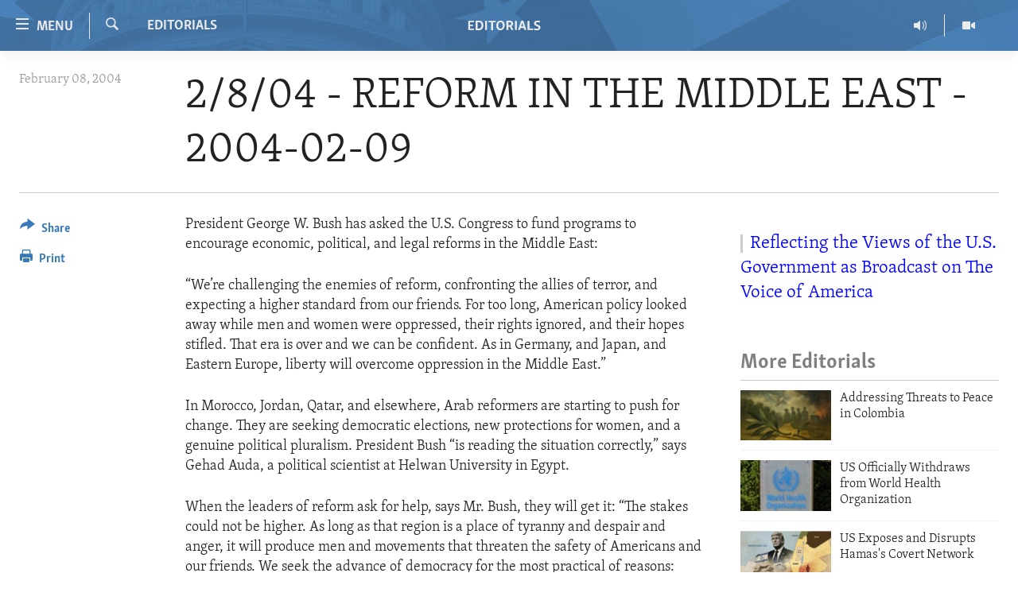

--- FILE ---
content_type: text/html; charset=utf-8
request_url: https://editorials.voa.gov/a/a-41-a-2004-02-09-3-1-83101067/1478798.html
body_size: 9815
content:

<!DOCTYPE html>
<html lang="en" dir="ltr" class="no-js">
<head>
<link href="/Content/responsive/VOA/en-US-POLICY/VOA-en-US-POLICY.css?&amp;av=0.0.0.0&amp;cb=306" rel="stylesheet"/>
<script src="//tags.tiqcdn.com/utag/bbg/voa-pangea/prod/utag.sync.js"></script> <script type='text/javascript' src='https://www.youtube.com/iframe_api' async></script>
<script type="text/javascript">
//a general 'js' detection, must be on top level in <head>, due to CSS performance
document.documentElement.className = "js";
var cacheBuster = "306";
var appBaseUrl = "/";
var imgEnhancerBreakpoints = [0, 144, 256, 408, 650, 1023, 1597];
var isLoggingEnabled = false;
var isPreviewPage = false;
var isLivePreviewPage = false;
if (!isPreviewPage) {
window.RFE = window.RFE || {};
window.RFE.cacheEnabledByParam = window.location.href.indexOf('nocache=1') === -1;
const url = new URL(window.location.href);
const params = new URLSearchParams(url.search);
// Remove the 'nocache' parameter
params.delete('nocache');
// Update the URL without the 'nocache' parameter
url.search = params.toString();
window.history.replaceState(null, '', url.toString());
} else {
window.addEventListener('load', function() {
const links = window.document.links;
for (let i = 0; i < links.length; i++) {
links[i].href = '#';
links[i].target = '_self';
}
})
}
var pwaEnabled = false;
var swCacheDisabled;
</script>
<meta charset="utf-8" />
<title>2/8/04 - REFORM IN THE MIDDLE EAST - 2004-02-09</title>
<meta name="description" content="President George W. Bush has asked the U.S. Congress to fund programs to encourage economic, political, and legal reforms in the Middle" />
<meta name="keywords" content="Editorials" />
<meta name="viewport" content="width=device-width, initial-scale=1.0" />
<meta http-equiv="X-UA-Compatible" content="IE=edge" />
<meta name="robots" content="max-image-preview:large">
<link href="https://editorials.voa.gov/a/a-41-a-2004-02-09-3-1-83101067/1478798.html" rel="canonical" />
<meta name="apple-mobile-web-app-title" content="VOA" />
<meta name="apple-mobile-web-app-status-bar-style" content="black" />
<meta name="apple-itunes-app" content="app-id=632618796, app-argument=//1478798.ltr" />
<meta content="2/8/04 - REFORM IN THE MIDDLE EAST - 2004-02-09" property="og:title" />
<meta content="President George W. Bush has asked the U.S. Congress to fund programs to encourage economic, political, and legal reforms in the Middle" property="og:description" />
<meta content="article" property="og:type" />
<meta content="https://editorials.voa.gov/a/a-41-a-2004-02-09-3-1-83101067/1478798.html" property="og:url" />
<meta content="Voice of America" property="og:site_name" />
<meta content="https://www.facebook.com/viewfromwashingtonfans" property="article:publisher" />
<meta content="https://editorials.voa.gov/Content/responsive/VOA/img/top_logo_news.png" property="og:image" />
<meta content="640" property="og:image:width" />
<meta content="640" property="og:image:height" />
<meta content="site logo" property="og:image:alt" />
<meta content="111689265652920" property="fb:app_id" />
<meta content="summary_large_image" name="twitter:card" />
<meta content="@SomeAccount" name="twitter:site" />
<meta content="https://editorials.voa.gov/Content/responsive/VOA/img/top_logo_news.png" name="twitter:image" />
<meta content="2/8/04 - REFORM IN THE MIDDLE EAST - 2004-02-09" name="twitter:title" />
<meta content="President George W. Bush has asked the U.S. Congress to fund programs to encourage economic, political, and legal reforms in the Middle" name="twitter:description" />
<link rel="amphtml" href="https://editorials.voa.gov/amp/a-41-a-2004-02-09-3-1-83101067/1478798.html" />
<script type="application/ld+json">{"articleSection":"Editorials","isAccessibleForFree":true,"headline":"2/8/04 - REFORM IN THE MIDDLE EAST - 2004-02-09","inLanguage":"en-US-POLICY","keywords":"Editorials","author":{"@type":"Person","name":"VOA"},"datePublished":"2004-02-09 00:00:00Z","dateModified":"2012-08-09 11:52:37Z","publisher":{"logo":{"width":512,"height":220,"@type":"ImageObject","url":"https://editorials.voa.gov/Content/responsive/VOA/en-US-POLICY/img/logo.png"},"@type":"NewsMediaOrganization","url":"https://editorials.voa.gov","sameAs":["https://www.facebook.com/EditorialsonVOA","https://x.com/EditorialsonVOA","https://www.youtube.com/user/ViewFromWashington"],"name":"Editorials on Voice of America ","alternateName":""},"@context":"https://schema.org","@type":"NewsArticle","mainEntityOfPage":"https://editorials.voa.gov/a/a-41-a-2004-02-09-3-1-83101067/1478798.html","url":"https://editorials.voa.gov/a/a-41-a-2004-02-09-3-1-83101067/1478798.html","description":"President George W. Bush has asked the U.S. Congress to fund programs to encourage economic, political, and legal reforms in the Middle","image":{"width":1080,"height":608,"@type":"ImageObject","url":"https://gdb.voanews.com/38CEF907-F6F1-40A7-AC67-CDE6A3271344_w1080_h608.png"},"name":"2/8/04 - REFORM IN THE MIDDLE EAST - 2004-02-09"}</script>
<script src="/Scripts/responsive/infographics.b?v=dVbZ-Cza7s4UoO3BqYSZdbxQZVF4BOLP5EfYDs4kqEo1&amp;av=0.0.0.0&amp;cb=306"></script>
<script src="/Scripts/responsive/loader.b?v=Q26XNwrL6vJYKjqFQRDnx01Lk2pi1mRsuLEaVKMsvpA1&amp;av=0.0.0.0&amp;cb=306"></script>
<link rel="icon" type="image/svg+xml" href="/Content/responsive/VOA/img/webApp/favicon.svg" />
<link rel="alternate icon" href="/Content/responsive/VOA/img/webApp/favicon.ico" />
<link rel="apple-touch-icon" sizes="152x152" href="/Content/responsive/VOA/img/webApp/ico-152x152.png" />
<link rel="apple-touch-icon" sizes="144x144" href="/Content/responsive/VOA/img/webApp/ico-144x144.png" />
<link rel="apple-touch-icon" sizes="114x114" href="/Content/responsive/VOA/img/webApp/ico-114x114.png" />
<link rel="apple-touch-icon" sizes="72x72" href="/Content/responsive/VOA/img/webApp/ico-72x72.png" />
<link rel="apple-touch-icon-precomposed" href="/Content/responsive/VOA/img/webApp/ico-57x57.png" />
<link rel="icon" sizes="192x192" href="/Content/responsive/VOA/img/webApp/ico-192x192.png" />
<link rel="icon" sizes="128x128" href="/Content/responsive/VOA/img/webApp/ico-128x128.png" />
<meta name="msapplication-TileColor" content="#ffffff" />
<meta name="msapplication-TileImage" content="/Content/responsive/VOA/img/webApp/ico-144x144.png" />
<link rel="alternate" type="application/rss+xml" title="VOA - Top Stories [RSS]" href="/api/" />
<link rel="sitemap" type="application/rss+xml" href="/sitemap.xml" />
</head>
<body class=" nav-no-loaded cc_theme pg-article print-lay-article js-category-to-nav nojs-images ">
<script type="text/javascript" >
var analyticsData = {url:"https://editorials.voa.gov/a/a-41-a-2004-02-09-3-1-83101067/1478798.html",property_id:"477",article_uid:"1478798",page_title:"2/8/04 - REFORM IN THE MIDDLE EAST - 2004-02-09",page_type:"article",content_type:"article",subcontent_type:"article",last_modified:"2012-08-09 11:52:37Z",pub_datetime:"2004-02-09 00:00:00Z",pub_year:"2004",pub_month:"02",pub_day:"09",pub_hour:"00",pub_weekday:"Monday",section:"editorials",english_section:"editorials",byline:"",categories:"editorials",domain:"editorials.voa.gov",language:"English",language_service:"Policy and Editorials",platform:"web",copied:"no",copied_article:"",copied_title:"",runs_js:"Yes",cms_release:"8.44.0.0.306",enviro_type:"prod",slug:"a-41-a-2004-02-09-3-1-83101067",entity:"VOA",short_language_service:"ED",platform_short:"W",page_name:"2/8/04 - REFORM IN THE MIDDLE EAST - 2004-02-09"};
</script>
<noscript><iframe src="https://www.googletagmanager.com/ns.html?id=GTM-N8MP7P" height="0" width="0" style="display:none;visibility:hidden"></iframe></noscript><script type="text/javascript" data-cookiecategory="analytics">
var gtmEventObject = Object.assign({}, analyticsData, {event: 'page_meta_ready'});window.dataLayer = window.dataLayer || [];window.dataLayer.push(gtmEventObject);
if (top.location === self.location) { //if not inside of an IFrame
var renderGtm = "true";
if (renderGtm === "true") {
(function(w,d,s,l,i){w[l]=w[l]||[];w[l].push({'gtm.start':new Date().getTime(),event:'gtm.js'});var f=d.getElementsByTagName(s)[0],j=d.createElement(s),dl=l!='dataLayer'?'&l='+l:'';j.async=true;j.src='//www.googletagmanager.com/gtm.js?id='+i+dl;f.parentNode.insertBefore(j,f);})(window,document,'script','dataLayer','GTM-N8MP7P');
}
}
</script>
<!--Analytics tag js version start-->
<script type="text/javascript" data-cookiecategory="analytics">
var utag_data = Object.assign({}, analyticsData, {});
if(typeof(TealiumTagFrom)==='function' && typeof(TealiumTagSearchKeyword)==='function') {
var utag_from=TealiumTagFrom();var utag_searchKeyword=TealiumTagSearchKeyword();
if(utag_searchKeyword!=null && utag_searchKeyword!=='' && utag_data["search_keyword"]==null) utag_data["search_keyword"]=utag_searchKeyword;if(utag_from!=null && utag_from!=='') utag_data["from"]=TealiumTagFrom();}
if(window.top!== window.self&&utag_data.page_type==="snippet"){utag_data.page_type = 'iframe';}
try{if(window.top!==window.self&&window.self.location.hostname===window.top.location.hostname){utag_data.platform = 'self-embed';utag_data.platform_short = 'se';}}catch(e){if(window.top!==window.self&&window.self.location.search.includes("platformType=self-embed")){utag_data.platform = 'cross-promo';utag_data.platform_short = 'cp';}}
(function(a,b,c,d){ a="https://tags.tiqcdn.com/utag/bbg/voa-pangea/prod/utag.js"; b=document;c="script";d=b.createElement(c);d.src=a;d.type="text/java"+c;d.async=true; a=b.getElementsByTagName(c)[0];a.parentNode.insertBefore(d,a); })();
</script>
<!--Analytics tag js version end-->
<!-- Analytics tag management NoScript -->
<noscript>
<img style="position: absolute; border: none;" src="https://bbg.d1.sc.omtrdc.net/b/ss/bbgrvoapolicy-bbgprod-bbgentityvoa-bbgunitpolicyandeditorials/1/G.4--NS/1263688779?pageName=voa%3aed%3aw%3aarticle%3a2%2f8%2f04%20-%20reform%20in%20the%20middle%20east%20-%202004-02-09&amp;c6=2%2f8%2f04%20-%20reform%20in%20the%20middle%20east%20-%202004-02-09&amp;v36=8.44.0.0.306&amp;v6=D=c6&amp;g=https%3a%2f%2feditorials.voa.gov%2fa%2fa-41-a-2004-02-09-3-1-83101067%2f1478798.html&amp;c1=D=g&amp;v1=D=g&amp;events=event1,event52&amp;c16=policy%20and%20editorials&amp;v16=D=c16&amp;c5=editorials&amp;v5=D=c5&amp;ch=editorials&amp;c15=english&amp;v15=D=c15&amp;c4=article&amp;v4=D=c4&amp;c14=1478798&amp;v14=D=c14&amp;v20=no&amp;c17=web&amp;v17=D=c17&amp;mcorgid=518abc7455e462b97f000101%40adobeorg&amp;server=editorials.voa.gov&amp;pageType=D=c4&amp;ns=bbg&amp;v29=D=server&amp;v25=voa&amp;v30=477&amp;v105=D=User-Agent " alt="analytics" width="1" height="1" /></noscript>
<!-- End of Analytics tag management NoScript -->
<!--*** Accessibility links - For ScreenReaders only ***-->
<section>
<div class="sr-only">
<h2>Accessibility links</h2>
<ul>
<li><a href="#content" data-disable-smooth-scroll="1">Skip to main content</a></li>
<li><a href="#navigation" data-disable-smooth-scroll="1">Skip to main Navigation</a></li>
<li><a href="#txtHeaderSearch" data-disable-smooth-scroll="1">Skip to Search</a></li>
</ul>
</div>
</section>
<div dir="ltr">
<div id="page">
<aside>
<div class="c-lightbox overlay-modal">
<div class="c-lightbox__intro">
<h2 class="c-lightbox__intro-title"></h2>
<button class="btn btn--rounded c-lightbox__btn c-lightbox__intro-next" title="Next">
<span class="ico ico--rounded ico-chevron-forward"></span>
<span class="sr-only">Next</span>
</button>
</div>
<div class="c-lightbox__nav">
<button class="btn btn--rounded c-lightbox__btn c-lightbox__btn--close" title="Close">
<span class="ico ico--rounded ico-close"></span>
<span class="sr-only">Close</span>
</button>
<button class="btn btn--rounded c-lightbox__btn c-lightbox__btn--prev" title="Previous">
<span class="ico ico--rounded ico-chevron-backward"></span>
<span class="sr-only">Previous</span>
</button>
<button class="btn btn--rounded c-lightbox__btn c-lightbox__btn--next" title="Next">
<span class="ico ico--rounded ico-chevron-forward"></span>
<span class="sr-only">Next</span>
</button>
</div>
<div class="c-lightbox__content-wrap">
<figure class="c-lightbox__content">
<span class="c-spinner c-spinner--lightbox">
<img src="/Content/responsive/img/player-spinner.png"
alt="please wait"
title="please wait" />
</span>
<div class="c-lightbox__img">
<div class="thumb">
<img src="" alt="" />
</div>
</div>
<figcaption>
<div class="c-lightbox__info c-lightbox__info--foot">
<span class="c-lightbox__counter"></span>
<span class="caption c-lightbox__caption"></span>
</div>
</figcaption>
</figure>
</div>
<div class="hidden">
<div class="content-advisory__box content-advisory__box--lightbox">
<span class="content-advisory__box-text">This image contains sensitive content which some people may find offensive or disturbing.</span>
<button class="btn btn--transparent content-advisory__box-btn m-t-md" value="text" type="button">
<span class="btn__text">
Click to reveal
</span>
</button>
</div>
</div>
</div>
<div class="print-dialogue">
<div class="container">
<h3 class="print-dialogue__title section-head">Print Options:</h3>
<div class="print-dialogue__opts">
<ul class="print-dialogue__opt-group">
<li class="form__group form__group--checkbox">
<input class="form__check " id="checkboxImages" name="checkboxImages" type="checkbox" checked="checked" />
<label for="checkboxImages" class="form__label m-t-md">Images</label>
</li>
<li class="form__group form__group--checkbox">
<input class="form__check " id="checkboxMultimedia" name="checkboxMultimedia" type="checkbox" checked="checked" />
<label for="checkboxMultimedia" class="form__label m-t-md">Multimedia</label>
</li>
</ul>
<ul class="print-dialogue__opt-group">
<li class="form__group form__group--checkbox">
<input class="form__check " id="checkboxEmbedded" name="checkboxEmbedded" type="checkbox" checked="checked" />
<label for="checkboxEmbedded" class="form__label m-t-md">Embedded Content</label>
</li>
<li class="form__group form__group--checkbox">
<input class="form__check " id="checkboxComments" name="checkboxComments" type="checkbox" />
<label for="checkboxComments" class="form__label m-t-md">Comments</label>
</li>
</ul>
</div>
<div class="print-dialogue__buttons">
<button class="btn btn--secondary close-button" type="button" title="Cancel">
<span class="btn__text ">Cancel</span>
</button>
<button class="btn btn-cust-print m-l-sm" type="button" title="Print">
<span class="btn__text ">Print</span>
</button>
</div>
</div>
</div>
<div class="ctc-message pos-fix">
<div class="ctc-message__inner">Link has been copied to clipboard</div>
</div>
</aside>
<div class="hdr-20 hdr-20--big">
<div class="hdr-20__inner">
<div class="hdr-20__max pos-rel">
<div class="hdr-20__side hdr-20__side--primary d-flex">
<label data-for="main-menu-ctrl" data-switcher-trigger="true" data-switch-target="main-menu-ctrl" class="burger hdr-trigger pos-rel trans-trigger" data-trans-evt="click" data-trans-id="menu">
<span class="ico ico-close hdr-trigger__ico hdr-trigger__ico--close burger__ico burger__ico--close"></span>
<span class="ico ico-menu hdr-trigger__ico hdr-trigger__ico--open burger__ico burger__ico--open"></span>
<span class="burger__label">Menu</span>
</label>
<div class="menu-pnl pos-fix trans-target" data-switch-target="main-menu-ctrl" data-trans-id="menu">
<div class="menu-pnl__inner">
<nav class="main-nav menu-pnl__item menu-pnl__item--first">
<ul class="main-nav__list accordeon" data-analytics-tales="false" data-promo-name="link" data-location-name="nav,secnav">
<li class="main-nav__item">
<a class="main-nav__item-name main-nav__item-name--link" href="http://editorials.voa.gov/" title="Home" >Home</a>
</li>
<li class="main-nav__item">
<a class="main-nav__item-name main-nav__item-name--link" href="/video" title="Video" data-item-name="video" >Video</a>
</li>
<li class="main-nav__item">
<a class="main-nav__item-name main-nav__item-name--link" href="https://editorials.voa.gov/z/3308" title="Radio" target="_blank" rel="noopener">Radio</a>
</li>
<li class="main-nav__item accordeon__item" data-switch-target="menu-item-2023">
<label class="main-nav__item-name main-nav__item-name--label accordeon__control-label" data-switcher-trigger="true" data-for="menu-item-2023">
Regions
<span class="ico ico-chevron-down main-nav__chev"></span>
</label>
<div class="main-nav__sub-list">
<a class="main-nav__item-name main-nav__item-name--link main-nav__item-name--sub" href="/africa" title="Africa" data-item-name="africa" >Africa</a>
<a class="main-nav__item-name main-nav__item-name--link main-nav__item-name--sub" href="/americas" title="Americas" data-item-name="americas" >Americas</a>
<a class="main-nav__item-name main-nav__item-name--link main-nav__item-name--sub" href="/asia" title="Asia" data-item-name="asia" >Asia</a>
<a class="main-nav__item-name main-nav__item-name--link main-nav__item-name--sub" href="/europe" title="Europe" data-item-name="europe" >Europe</a>
<a class="main-nav__item-name main-nav__item-name--link main-nav__item-name--sub" href="/middle-east" title="Middle East" data-item-name="middle-east" >Middle East</a>
</div>
</li>
<li class="main-nav__item accordeon__item" data-switch-target="menu-item-1797">
<label class="main-nav__item-name main-nav__item-name--label accordeon__control-label" data-switcher-trigger="true" data-for="menu-item-1797">
Topics
<span class="ico ico-chevron-down main-nav__chev"></span>
</label>
<div class="main-nav__sub-list">
<a class="main-nav__item-name main-nav__item-name--link main-nav__item-name--sub" href="/human-rights" title="Human Rights" data-item-name="human-rights-resp" >Human Rights</a>
<a class="main-nav__item-name main-nav__item-name--link main-nav__item-name--sub" href="/security-and-defense" title="Security and Defense" data-item-name="security-and-defense-resp" >Security and Defense</a>
<a class="main-nav__item-name main-nav__item-name--link main-nav__item-name--sub" href="/aid-and-development" title="Aid and Development" data-item-name="aid-and-development-resp" >Aid and Development</a>
<a class="main-nav__item-name main-nav__item-name--link main-nav__item-name--sub" href="/democracy-and-governance" title="Democracy and Governance" data-item-name="democracy-governance-resp" >Democracy and Governance</a>
<a class="main-nav__item-name main-nav__item-name--link main-nav__item-name--sub" href="/economy-and-trade" title="Economy and Trade" data-item-name="economy-and-trade-resp" >Economy and Trade</a>
<a class="main-nav__item-name main-nav__item-name--link main-nav__item-name--sub" href="/environment-and-health" title="Environment and Health" data-item-name="environment-health-resp" >Environment and Health</a>
<a class="main-nav__item-name main-nav__item-name--link main-nav__item-name--sub" href="/ideals-and-institutions" title="Ideals and Institutions" data-item-name="american-ideals-and-institutions" >Ideals and Institutions</a>
</div>
</li>
<li class="main-nav__item">
<a class="main-nav__item-name main-nav__item-name--link" href="/rewards-for-fugitives" title="Rewards for Fugitives" data-item-name="rewards-for-fugitives-resp" >Rewards for Fugitives</a>
</li>
<li class="main-nav__item">
<a class="main-nav__item-name main-nav__item-name--link" href="/archive" title="Archive" data-item-name="archive" >Archive</a>
</li>
<li class="main-nav__item">
<a class="main-nav__item-name main-nav__item-name--link" href="/p/6225.html" title="About Us" data-item-name="about-us-resp" >About Us</a>
</li>
</ul>
</nav>
<div class="menu-pnl__item menu-pnl__item--social">
<h5 class="menu-pnl__sub-head">Follow Us</h5>
<a href="https://www.facebook.com/EditorialsonVOA" title="Follow us on Facebook" data-analytics-text="follow_on_facebook" class="btn btn--rounded btn--social-inverted menu-pnl__btn js-social-btn btn-facebook" target="_blank" rel="noopener">
<span class="ico ico-facebook-alt ico--rounded"></span>
</a>
<a href="https://x.com/EditorialsonVOA" title="Follow us on Twitter" data-analytics-text="follow_on_twitter" class="btn btn--rounded btn--social-inverted menu-pnl__btn js-social-btn btn-twitter" target="_blank" rel="noopener">
<span class="ico ico-twitter ico--rounded"></span>
</a>
<a href="https://www.youtube.com/user/ViewFromWashington" title="Follow us on Youtube" data-analytics-text="follow_on_youtube" class="btn btn--rounded btn--social-inverted menu-pnl__btn js-social-btn btn-youtube" target="_blank" rel="noopener">
<span class="ico ico-youtube ico--rounded"></span>
</a>
</div>
</div>
</div>
<label data-for="top-search-ctrl" data-switcher-trigger="true" data-switch-target="top-search-ctrl" class="top-srch-trigger hdr-trigger">
<span class="ico ico-close hdr-trigger__ico hdr-trigger__ico--close top-srch-trigger__ico top-srch-trigger__ico--close"></span>
<span class="ico ico-search hdr-trigger__ico hdr-trigger__ico--open top-srch-trigger__ico top-srch-trigger__ico--open"></span>
</label>
<div class="srch-top srch-top--in-header" data-switch-target="top-search-ctrl">
<div class="container">
<form action="/s" class="srch-top__form srch-top__form--in-header" id="form-topSearchHeader" method="get" role="search"><label for="txtHeaderSearch" class="sr-only">Search</label>
<input type="text" id="txtHeaderSearch" name="k" placeholder="search text ..." accesskey="s" value="" class="srch-top__input analyticstag-event" onkeydown="if (event.keyCode === 13) { FireAnalyticsTagEventOnSearch('search', $dom.get('#txtHeaderSearch')[0].value) }" />
<button title="Search" type="submit" class="btn btn--top-srch analyticstag-event" onclick="FireAnalyticsTagEventOnSearch('search', $dom.get('#txtHeaderSearch')[0].value) ">
<span class="ico ico-search"></span>
</button></form>
</div>
</div>
<a href="/" class="main-logo-link">
<img src="/Content/responsive/VOA/en-US-POLICY/img/logo-compact.svg" class="main-logo main-logo--comp" alt="site logo">
<img src="/Content/responsive/VOA/en-US-POLICY/img/logo.svg" class="main-logo main-logo--big" alt="site logo">
</a>
</div>
<div class="hdr-20__side hdr-20__side--secondary d-flex">
<a href="/z/3246" title="Video" class="hdr-20__secondary-item" data-item-name="video">
<span class="ico ico-video hdr-20__secondary-icon"></span>
</a>
<a href="/z/3308" title="Radio" class="hdr-20__secondary-item" data-item-name="audio">
<span class="ico ico-audio hdr-20__secondary-icon"></span>
</a>
<a href="/s" title="Search" class="hdr-20__secondary-item hdr-20__secondary-item--search" data-item-name="search">
<span class="ico ico-search hdr-20__secondary-icon hdr-20__secondary-icon--search"></span>
</a>
<div class="srch-bottom">
<form action="/s" class="srch-bottom__form d-flex" id="form-bottomSearch" method="get" role="search"><label for="txtSearch" class="sr-only">Search</label>
<input type="search" id="txtSearch" name="k" placeholder="search text ..." accesskey="s" value="" class="srch-bottom__input analyticstag-event" onkeydown="if (event.keyCode === 13) { FireAnalyticsTagEventOnSearch('search', $dom.get('#txtSearch')[0].value) }" />
<button title="Search" type="submit" class="btn btn--bottom-srch analyticstag-event" onclick="FireAnalyticsTagEventOnSearch('search', $dom.get('#txtSearch')[0].value) ">
<span class="ico ico-search"></span>
</button></form>
</div>
</div>
<img src="/Content/responsive/VOA/en-US-POLICY/img/logo-print.gif" class="logo-print" alt="site logo">
<img src="/Content/responsive/VOA/en-US-POLICY/img/logo-print_color.png" class="logo-print logo-print--color" alt="site logo">
</div>
</div>
</div>
<script>
if (document.body.className.indexOf('pg-home') > -1) {
var nav2In = document.querySelector('.hdr-20__inner');
var nav2Sec = document.querySelector('.hdr-20__side--secondary');
var secStyle = window.getComputedStyle(nav2Sec);
if (nav2In && window.pageYOffset < 150 && secStyle['position'] !== 'fixed') {
nav2In.classList.add('hdr-20__inner--big')
}
}
</script>
<div class="c-hlights c-hlights--breaking c-hlights--no-item" data-hlight-display="mobile,desktop">
<div class="c-hlights__wrap container p-0">
<div class="c-hlights__nav">
<a role="button" href="#" title="Previous">
<span class="ico ico-chevron-backward m-0"></span>
<span class="sr-only">Previous</span>
</a>
<a role="button" href="#" title="Next">
<span class="ico ico-chevron-forward m-0"></span>
<span class="sr-only">Next</span>
</a>
</div>
<span class="c-hlights__label">
<span class="">Breaking News</span>
<span class="switcher-trigger">
<label data-for="more-less-1" data-switcher-trigger="true" class="switcher-trigger__label switcher-trigger__label--more p-b-0" title="Show more">
<span class="ico ico-chevron-down"></span>
</label>
<label data-for="more-less-1" data-switcher-trigger="true" class="switcher-trigger__label switcher-trigger__label--less p-b-0" title="Show less">
<span class="ico ico-chevron-up"></span>
</label>
</span>
</span>
<ul class="c-hlights__items switcher-target" data-switch-target="more-less-1">
</ul>
</div>
</div> <div id="content">
<main class="container">
<div class="hdr-container">
<div class="row">
<div class="col-category col-xs-12 col-md-2 pull-left"> <div class="category js-category">
<a class="" href="/z/3228">Editorials</a> </div>
</div><div class="col-title col-xs-12 col-md-10 pull-right"> <h1 class="title pg-title">
2/8/04 - REFORM IN THE MIDDLE EAST - 2004-02-09
</h1>
</div><div class="col-publishing-details col-xs-12 col-sm-12 col-md-2 pull-left"> <div class="publishing-details ">
<div class="published">
<span class="date" >
<time pubdate="pubdate" datetime="2004-02-08T19:00:00-05:00">
February 08, 2004
</time>
</span>
</div>
</div>
</div><div class="col-lg-12 separator"> <div class="separator">
<hr class="title-line" />
</div>
</div>
</div>
</div>
<div class="body-container">
<div class="row">
<div class="col-xs-12 col-md-2 pull-left article-share">
<div class="share--box">
<div class="sticky-share-container" style="display:none">
<div class="container">
<a href="https://editorials.voa.gov" id="logo-sticky-share">&nbsp;</a>
<div class="pg-title pg-title--sticky-share">
2/8/04 - REFORM IN THE MIDDLE EAST - 2004-02-09
</div>
<div class="sticked-nav-actions">
<!--This part is for sticky navigation display-->
<p class="buttons link-content-sharing p-0 ">
<button class="btn btn--link btn-content-sharing p-t-0 " id="btnContentSharing" value="text" role="Button" type="" title="More options">
<span class="ico ico-share ico--l"></span>
<span class="btn__text ">
Share
</span>
</button>
</p>
<aside class="content-sharing js-content-sharing js-content-sharing--apply-sticky content-sharing--sticky"
role="complementary"
data-share-url="https://editorials.voa.gov/a/a-41-a-2004-02-09-3-1-83101067/1478798.html" data-share-title="2/8/04 - REFORM IN THE MIDDLE EAST - 2004-02-09" data-share-text="">
<div class="content-sharing__popover">
<h6 class="content-sharing__title">Share</h6>
<button href="#close" id="btnCloseSharing" class="btn btn--text-like content-sharing__close-btn">
<span class="ico ico-close ico--l"></span>
</button>
<ul class="content-sharing__list">
<li class="content-sharing__item">
<div class="ctc ">
<input type="text" class="ctc__input" readonly="readonly">
<a href="" js-href="https://editorials.voa.gov/a/a-41-a-2004-02-09-3-1-83101067/1478798.html" class="content-sharing__link ctc__button">
<span class="ico ico-copy-link ico--rounded ico--s"></span>
<span class="content-sharing__link-text">Copy link</span>
</a>
</div>
</li>
<li class="content-sharing__item">
<a href="https://facebook.com/sharer.php?u=https%3a%2f%2feditorials.voa.gov%2fa%2fa-41-a-2004-02-09-3-1-83101067%2f1478798.html"
data-analytics-text="share_on_facebook"
title="Facebook" target="_blank"
class="content-sharing__link js-social-btn">
<span class="ico ico-facebook ico--rounded ico--s"></span>
<span class="content-sharing__link-text">Facebook</span>
</a>
</li>
<li class="content-sharing__item">
<a href="https://twitter.com/share?url=https%3a%2f%2feditorials.voa.gov%2fa%2fa-41-a-2004-02-09-3-1-83101067%2f1478798.html&amp;text=2%2f8%2f04+-+REFORM+IN+THE+MIDDLE+EAST+-+2004-02-09"
data-analytics-text="share_on_twitter"
title="Twitter" target="_blank"
class="content-sharing__link js-social-btn">
<span class="ico ico-twitter ico--rounded ico--s"></span>
<span class="content-sharing__link-text">Twitter</span>
</a>
</li>
<li class="content-sharing__item">
<a href="mailto:?body=https%3a%2f%2feditorials.voa.gov%2fa%2fa-41-a-2004-02-09-3-1-83101067%2f1478798.html&amp;subject=2/8/04 - REFORM IN THE MIDDLE EAST - 2004-02-09"
title="Email"
class="content-sharing__link ">
<span class="ico ico-email ico--rounded ico--s"></span>
<span class="content-sharing__link-text">Email</span>
</a>
</li>
</ul>
</div>
</aside>
</div>
</div>
</div>
<div class="links">
<p class="buttons link-content-sharing p-0 ">
<button class="btn btn--link btn-content-sharing p-t-0 " id="btnContentSharing" value="text" role="Button" type="" title="More options">
<span class="ico ico-share ico--l"></span>
<span class="btn__text ">
Share
</span>
</button>
</p>
<aside class="content-sharing js-content-sharing " role="complementary"
data-share-url="https://editorials.voa.gov/a/a-41-a-2004-02-09-3-1-83101067/1478798.html" data-share-title="2/8/04 - REFORM IN THE MIDDLE EAST - 2004-02-09" data-share-text="">
<div class="content-sharing__popover">
<h6 class="content-sharing__title">Share</h6>
<button href="#close" id="btnCloseSharing" class="btn btn--text-like content-sharing__close-btn">
<span class="ico ico-close ico--l"></span>
</button>
<ul class="content-sharing__list">
<li class="content-sharing__item">
<div class="ctc ">
<input type="text" class="ctc__input" readonly="readonly">
<a href="" js-href="https://editorials.voa.gov/a/a-41-a-2004-02-09-3-1-83101067/1478798.html" class="content-sharing__link ctc__button">
<span class="ico ico-copy-link ico--rounded ico--l"></span>
<span class="content-sharing__link-text">Copy link</span>
</a>
</div>
</li>
<li class="content-sharing__item">
<a href="https://facebook.com/sharer.php?u=https%3a%2f%2feditorials.voa.gov%2fa%2fa-41-a-2004-02-09-3-1-83101067%2f1478798.html"
data-analytics-text="share_on_facebook"
title="Facebook" target="_blank"
class="content-sharing__link js-social-btn">
<span class="ico ico-facebook ico--rounded ico--l"></span>
<span class="content-sharing__link-text">Facebook</span>
</a>
</li>
<li class="content-sharing__item">
<a href="https://twitter.com/share?url=https%3a%2f%2feditorials.voa.gov%2fa%2fa-41-a-2004-02-09-3-1-83101067%2f1478798.html&amp;text=2%2f8%2f04+-+REFORM+IN+THE+MIDDLE+EAST+-+2004-02-09"
data-analytics-text="share_on_twitter"
title="Twitter" target="_blank"
class="content-sharing__link js-social-btn">
<span class="ico ico-twitter ico--rounded ico--l"></span>
<span class="content-sharing__link-text">Twitter</span>
</a>
</li>
<li class="content-sharing__item">
<a href="mailto:?body=https%3a%2f%2feditorials.voa.gov%2fa%2fa-41-a-2004-02-09-3-1-83101067%2f1478798.html&amp;subject=2/8/04 - REFORM IN THE MIDDLE EAST - 2004-02-09"
title="Email"
class="content-sharing__link ">
<span class="ico ico-email ico--rounded ico--l"></span>
<span class="content-sharing__link-text">Email</span>
</a>
</li>
</ul>
</div>
</aside>
<p class="link-print visible-md visible-lg buttons p-0">
<button class="btn btn--link btn-print p-t-0" onclick="if (typeof FireAnalyticsTagEvent === 'function') {FireAnalyticsTagEvent({ on_page_event: 'print_story' });}return false" title="(CTRL+P)">
<span class="ico ico-print"></span>
<span class="btn__text">Print</span>
</button>
</p>
</div>
</div>
</div>
<div class="col-xs-12 col-sm-12 col-md-10 col-lg-10 pull-right">
<div class="row">
<div class="col-xs-12 col-sm-12 col-md-8 col-lg-8 pull-left bottom-offset content-offset">
<div id="article-content" class="content-floated-wrap fb-quotable">
<div class="wsw">
<p>President George W. Bush has asked the U.S. Congress to fund programs to encourage economic, political, and legal reforms in the Middle East: </p><p> “We’re challenging the enemies of reform, confronting the allies of terror, and expecting a higher standard from our friends. For too long, American policy looked away while men and women were oppressed, their rights ignored, and their hopes stifled. That era is over and we can be confident. As in Germany, and Japan, and Eastern Europe, liberty will overcome oppression in the Middle East.” </p><p> In Morocco, Jordan, Qatar, and elsewhere, Arab reformers are starting to push for change. They are seeking democratic elections, new protections for women, and a genuine political pluralism. President Bush “is reading the situation correctly,” says Gehad Auda, a political scientist at Helwan University in Egypt. </p><p> When the leaders of reform ask for help, says Mr. Bush, they will get it: “The stakes could not be higher. As long as that region is a place of tyranny and despair and anger, it will produce men and movements that threaten the safety of Americans and our friends. We seek the advance of democracy for the most practical of reasons: because democracies do not support terrorists, or threaten the world with weapons of mass murder.” </p><p> The U.S. is backing up its words with actions: Providing technical assistance to countries seeking to join the World Trade Organization. Establishing programs to give business skills to Arab women. Supporting judicial reformers who demand independent courts and the rule of law. Supplying schools with textbooks to improve educational systems. </p><p> Achieving democratic change in the Middle East will be the work of many nations over time. But the impetus for democracy in Arab countries must come from within. </p> <p />
</div>
</div>
</div>
<div class="col-xs-12 col-sm-12 col-md-4 col-lg-4 pull-left design-top-offset"> <div class="region">
<div class="media-block-wrap" id="wrowblock-6096_21" data-area-id=R1_1>
<div class="wsw">
<h3 class="wsw__h3" style="color:blue;">Reflecting the Views of the U.S. Government as Broadcast on The Voice of America</h3> </div>
</div>
<div class="media-block-wrap" id="wrowblock-6097_21" data-area-id=R2_1>
<h2 class="section-head">
More Editorials </h2>
<div class="row">
<ul>
<li class="col-xs-12 col-sm-6 col-md-12 col-lg-12 mb-grid">
<div class="media-block ">
<a href="/a/addressing-threats-to-peace-in-colombia/8106791.html" class="img-wrap img-wrap--t-spac img-wrap--size-4 img-wrap--float" title="Addressing Threats to Peace in Colombia">
<div class="thumb thumb16_9">
<noscript class="nojs-img">
<img src="https://gdb.voanews.com/90e40e13-0bbb-4dca-1ea1-08ddb86e284a_w100_r1.jpeg" alt="STILL STRIVING FOR A TOTAL PEACE IN COLOMBIA" />
</noscript>
<img data-src="https://gdb.voanews.com/90e40e13-0bbb-4dca-1ea1-08ddb86e284a_w33_r1.jpeg" src="" alt="STILL STRIVING FOR A TOTAL PEACE IN COLOMBIA" class=""/>
</div>
</a>
<div class="media-block__content media-block__content--h">
<a href="/a/addressing-threats-to-peace-in-colombia/8106791.html">
<h4 class="media-block__title media-block__title--size-4" title="Addressing Threats to Peace in Colombia">
Addressing Threats to Peace in Colombia
</h4>
</a>
</div>
</div>
</li>
<li class="col-xs-12 col-sm-6 col-md-12 col-lg-12 mb-grid">
<div class="media-block ">
<a href="/a/us-officially-withdraws-from-world-health-organization/8106045.html" class="img-wrap img-wrap--t-spac img-wrap--size-4 img-wrap--float" title="US Officially Withdraws from World Health Organization">
<div class="thumb thumb16_9">
<noscript class="nojs-img">
<img src="https://gdb.voanews.com/b9b77805-d037-4196-33ea-08dd97708012_cx0_cy10_cw0_w100_r1.jpeg" alt="The World Health Organization " />
</noscript>
<img data-src="https://gdb.voanews.com/b9b77805-d037-4196-33ea-08dd97708012_cx0_cy10_cw0_w33_r1.jpeg" src="" alt="The World Health Organization " class=""/>
</div>
</a>
<div class="media-block__content media-block__content--h">
<a href="/a/us-officially-withdraws-from-world-health-organization/8106045.html">
<h4 class="media-block__title media-block__title--size-4" title="US Officially Withdraws from World Health Organization">
US Officially Withdraws from World Health Organization
</h4>
</a>
</div>
</div>
</li>
<li class="col-xs-12 col-sm-6 col-md-12 col-lg-12 mb-grid">
<div class="media-block ">
<a href="/a/us-exposes-and-disrupts-hamas-s-covert-networks/8105998.html" class="img-wrap img-wrap--t-spac img-wrap--size-4 img-wrap--float" title="US Exposes and Disrupts Hamas&#39;s Covert Network">
<div class="thumb thumb16_9">
<noscript class="nojs-img">
<img src="https://gdb.voanews.com/654f895a-2397-459b-9b34-08de3c9af78d_w100_r1.png" alt="US, Israel, Hamas" />
</noscript>
<img data-src="https://gdb.voanews.com/654f895a-2397-459b-9b34-08de3c9af78d_w33_r1.png" src="" alt="US, Israel, Hamas" class=""/>
</div>
</a>
<div class="media-block__content media-block__content--h">
<a href="/a/us-exposes-and-disrupts-hamas-s-covert-networks/8105998.html">
<h4 class="media-block__title media-block__title--size-4" title="US Exposes and Disrupts Hamas&#39;s Covert Network">
US Exposes and Disrupts Hamas&#39;s Covert Network
</h4>
</a>
</div>
</div>
</li>
<li class="col-xs-12 col-sm-6 col-md-12 col-lg-12 mb-grid">
<div class="media-block ">
<a href="/a/trump-on-strategic-importance-of-greenland/8105365.html" class="img-wrap img-wrap--t-spac img-wrap--size-4 img-wrap--float" title="Trump on Strategic Importance of Greenland">
<div class="thumb thumb16_9">
<noscript class="nojs-img">
<img src="https://gdb.voanews.com/8182C7B5-9B15-419D-9FA7-2847EA02A962_w100_r1.png" alt="Greenland" />
</noscript>
<img data-src="https://gdb.voanews.com/8182C7B5-9B15-419D-9FA7-2847EA02A962_w33_r1.png" src="" alt="Greenland" class=""/>
</div>
</a>
<div class="media-block__content media-block__content--h">
<a href="/a/trump-on-strategic-importance-of-greenland/8105365.html">
<h4 class="media-block__title media-block__title--size-4" title="Trump on Strategic Importance of Greenland">
Trump on Strategic Importance of Greenland
</h4>
</a>
</div>
</div>
</li>
<li class="col-xs-12 col-sm-6 col-md-12 col-lg-12 mb-grid">
<div class="media-block ">
<a href="/a/the-people-of-iran-are-fighting-for-freedom/8104978.html" class="img-wrap img-wrap--t-spac img-wrap--size-4 img-wrap--float" title="The People of Iran are Fighting for Freedom">
<div class="thumb thumb16_9">
<noscript class="nojs-img">
<img src="https://gdb.voanews.com/992ae62c-f881-41c0-2a96-08de3c9a2615_w100_r1.jpg" alt="The UN Security Council meets on the situation in Iran, January 15, 2026." />
</noscript>
<img data-src="https://gdb.voanews.com/992ae62c-f881-41c0-2a96-08de3c9a2615_w33_r1.jpg" src="" alt="The UN Security Council meets on the situation in Iran, January 15, 2026." class=""/>
</div>
</a>
<div class="media-block__content media-block__content--h">
<a href="/a/the-people-of-iran-are-fighting-for-freedom/8104978.html">
<h4 class="media-block__title media-block__title--size-4" title="The People of Iran are Fighting for Freedom">
The People of Iran are Fighting for Freedom
</h4>
</a>
</div>
</div>
</li>
<li class="col-xs-12 col-sm-6 col-md-12 col-lg-12 mb-grid">
<div class="media-block ">
<a href="/a/us-sanctions-architects-of-iran-s-brutal-crackdown-/8104918.html" class="img-wrap img-wrap--t-spac img-wrap--size-4 img-wrap--float" title="US Sanctions Architects of Iran&#39;s Brutal Crackdown ">
<div class="thumb thumb16_9">
<noscript class="nojs-img">
<img src="https://gdb.voanews.com/57dce779-b690-440a-cabc-08de3bf6f1ff_w100_r1.png" alt="Collage of Iran Protests " />
</noscript>
<img data-src="https://gdb.voanews.com/57dce779-b690-440a-cabc-08de3bf6f1ff_w33_r1.png" src="" alt="Collage of Iran Protests " class=""/>
</div>
</a>
<div class="media-block__content media-block__content--h">
<a href="/a/us-sanctions-architects-of-iran-s-brutal-crackdown-/8104918.html">
<h4 class="media-block__title media-block__title--size-4" title="US Sanctions Architects of Iran&#39;s Brutal Crackdown ">
US Sanctions Architects of Iran&#39;s Brutal Crackdown
</h4>
</a>
</div>
</div>
</li>
<li class="col-xs-12 col-sm-6 col-md-12 col-lg-12 mb-grid">
<div class="media-block ">
<a href="/a/martin-luther-king-day-2026/8103423.html" class="img-wrap img-wrap--t-spac img-wrap--size-4 img-wrap--float" title="Martin Luther King Day 2026">
<div class="thumb thumb16_9">
<noscript class="nojs-img">
<img src="https://gdb.voanews.com/BD197D5C-F18F-4F3D-B01F-8C5A820DCECA_w100_r1.jpg" alt="MLK" />
</noscript>
<img data-src="https://gdb.voanews.com/BD197D5C-F18F-4F3D-B01F-8C5A820DCECA_w33_r1.jpg" src="" alt="MLK" class=""/>
</div>
</a>
<div class="media-block__content media-block__content--h">
<a href="/a/martin-luther-king-day-2026/8103423.html">
<h4 class="media-block__title media-block__title--size-4" title="Martin Luther King Day 2026">
Martin Luther King Day 2026
</h4>
</a>
</div>
</div>
</li>
<li class="col-xs-12 col-sm-6 col-md-12 col-lg-12 mb-grid">
<div class="media-block ">
<a href="/a/the-us-is-committed-to-the-well-being-of-the-cuban-people/8103452.html" class="img-wrap img-wrap--t-spac img-wrap--size-4 img-wrap--float" title="The US is Committed to the Well-Being of the Cuban People">
<div class="thumb thumb16_9">
<noscript class="nojs-img">
<img src="https://gdb.voanews.com/9b2dbe92-4a4c-41c9-4622-08de3cb97958_cx0_cy46_cw0_w100_r1.jpg" alt="Mike Hammer and Jeremy Lewin packing up aid for Cuban victims of hurricane Melissa." />
</noscript>
<img data-src="https://gdb.voanews.com/9b2dbe92-4a4c-41c9-4622-08de3cb97958_cx0_cy46_cw0_w33_r1.jpg" src="" alt="Mike Hammer and Jeremy Lewin packing up aid for Cuban victims of hurricane Melissa." class=""/>
</div>
</a>
<div class="media-block__content media-block__content--h">
<a href="/a/the-us-is-committed-to-the-well-being-of-the-cuban-people/8103452.html">
<h4 class="media-block__title media-block__title--size-4" title="The US is Committed to the Well-Being of the Cuban People">
The US is Committed to the Well-Being of the Cuban People
</h4>
</a>
</div>
</div>
</li>
</ul>
</div><a class="link-more" href="/more-editorials">More</a>
</div>
</div>
</div>
</div>
</div>
</div>
</div>
</main>
</div>
<footer role="contentinfo">
<div id="foot" class="foot">
<div class="container">
<div class="foot-nav collapsed" id="foot-nav">
<div class="menu">
<ul class="items">
<li class="socials block-socials">
<span class="handler" id="socials-handler">
Follow Us
</span>
<div class="inner">
<ul class="subitems follow">
<li>
<a href="https://www.facebook.com/EditorialsonVOA" title="Follow us on Facebook" data-analytics-text="follow_on_facebook" class="btn btn--rounded js-social-btn btn-facebook" target="_blank" rel="noopener">
<span class="ico ico-facebook-alt ico--rounded"></span>
</a>
</li>
<li>
<a href="https://x.com/EditorialsonVOA" title="Follow us on Twitter" data-analytics-text="follow_on_twitter" class="btn btn--rounded js-social-btn btn-twitter" target="_blank" rel="noopener">
<span class="ico ico-twitter ico--rounded"></span>
</a>
</li>
<li>
<a href="https://www.youtube.com/user/ViewFromWashington" title="Follow us on Youtube" data-analytics-text="follow_on_youtube" class="btn btn--rounded js-social-btn btn-youtube" target="_blank" rel="noopener">
<span class="ico ico-youtube ico--rounded"></span>
</a>
</li>
<li>
<a href="/rssfeeds" title="RSS" data-analytics-text="follow_on_rss" class="btn btn--rounded js-social-btn btn-rss" >
<span class="ico ico-rss ico--rounded"></span>
</a>
</li>
<li>
<a href="/podcasts" title="Podcast" data-analytics-text="follow_on_podcast" class="btn btn--rounded js-social-btn btn-podcast" >
<span class="ico ico-podcast ico--rounded"></span>
</a>
</li>
<li>
<a href="/subscribe.html" title="Subscribe" data-analytics-text="follow_on_subscribe" class="btn btn--rounded js-social-btn btn-email" >
<span class="ico ico-email ico--rounded"></span>
</a>
</li>
</ul>
</div>
</li>
<li class="block-primary collapsed collapsible item">
<span class="handler">
Editorials
<span title="close tab" class="ico ico-chevron-up"></span>
<span title="open tab" class="ico ico-chevron-down"></span>
<span title="add" class="ico ico-plus"></span>
<span title="remove" class="ico ico-minus"></span>
</span>
<div class="inner">
<ul class="subitems">
<li class="subitem">
<a class="handler" href="/africa" title="Africa" >Africa</a>
</li>
<li class="subitem">
<a class="handler" href="/asia" title="Asia" >Asia</a>
</li>
<li class="subitem">
<a class="handler" href="/americas" title="Americas" >Americas</a>
</li>
<li class="subitem">
<a class="handler" href="/europe" title="Europe" >Europe</a>
</li>
<li class="subitem">
<a class="handler" href="/middle-east" title="Middle East" >Middle East</a>
</li>
</ul>
</div>
</li>
</ul>
</div>
</div>
<div class="foot__item foot__item--copyrights">
<p class="copyright"></p>
</div>
</div>
</div>
</footer> </div>
</div>
<script defer src="/Scripts/responsive/serviceWorkerInstall.js?cb=306"></script>
<script type="text/javascript">
// opera mini - disable ico font
if (navigator.userAgent.match(/Opera Mini/i)) {
document.getElementsByTagName("body")[0].className += " can-not-ff";
}
// mobile browsers test
if (typeof RFE !== 'undefined' && RFE.isMobile) {
if (RFE.isMobile.any()) {
document.getElementsByTagName("body")[0].className += " is-mobile";
}
else {
document.getElementsByTagName("body")[0].className += " is-not-mobile";
}
}
</script>
<script src="/conf.js?x=306" type="text/javascript"></script>
<div class="responsive-indicator">
<div class="visible-xs-block">XS</div>
<div class="visible-sm-block">SM</div>
<div class="visible-md-block">MD</div>
<div class="visible-lg-block">LG</div>
</div>
<script type="text/javascript">
var bar_data = {
"apiId": "1478798",
"apiType": "1",
"isEmbedded": "0",
"culture": "en-US-POLICY",
"cookieName": "cmsLoggedIn",
"cookieDomain": "editorials.voa.gov"
};
</script>
<div id="scriptLoaderTarget" style="display:none;contain:strict;"></div>
</body>
</html>